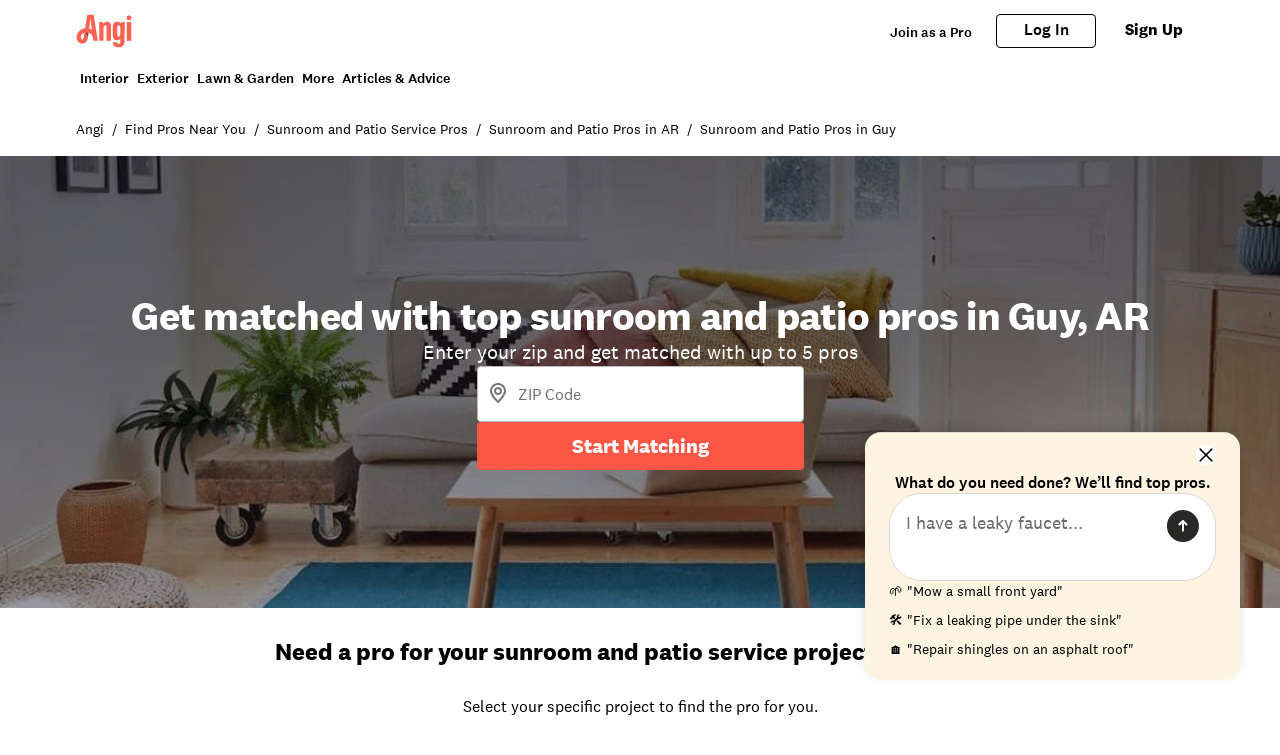

--- FILE ---
content_type: image/svg+xml
request_url: https://media.angi.com/s3fs-public/Angi-logo-Orange.svg
body_size: 978
content:
<svg width="79" height="48" viewBox="0 0 79 48" fill="none" xmlns="http://www.w3.org/2000/svg">
<path d="M24.8602 0.989258H20.4537H15.9376L12.886 20.0151C12.8215 20.0237 12.757 20.028 12.6903 20.0366C5.94835 20.9333 0.716096 26.6086 0.77416 32.9548C0.799967 35.6086 1.70534 37.6817 3.329 39.3806C4.79567 40.9161 6.79352 41.7484 8.81072 41.7484C9.59997 41.7484 10.3914 41.6215 11.1548 41.3591C14.7892 40.1075 15.9957 37.0581 16.5613 34.2667C16.5613 34.2688 16.5591 34.2731 16.5591 34.2774C16.7225 31.1613 15.058 28.0839 11.8838 26.2624L10.8795 32.6043C10.557 34.4043 10.1376 35.4796 9.23868 35.7893C8.70104 35.9742 8.03868 35.7828 7.59136 35.314C7.01502 34.7097 6.67739 34.0366 6.66663 32.8989C6.63653 29.7269 9.13115 27.2366 11.8838 26.2624C12.7484 25.9505 13.6473 25.8043 14.6516 25.8043C15.6709 25.8043 16.7441 26 17.7247 26.329C21.443 27.2065 23.6967 31.1505 24.2537 35.4215L24.5806 37.8151H30.7677L24.8602 0.989258ZM18.5139 20.4237L20.2881 6.80861H20.3419H20.5075L22.4881 22.0022C21.2301 21.3161 19.8924 20.7807 18.5139 20.4237ZM77.8709 11.2602V37.8129H71.6967V11.2602H77.8709ZM59.8494 47.0108C67.9569 47.0108 68.5828 42.3893 68.5828 35.8581L68.6365 11.2624H65.4408C64.2903 11.2624 62.8795 12.1247 62.7828 13.2366L62.7075 14.0946L62.4086 13.286C61.8129 11.6796 60.3139 10.8301 58.0731 10.8301C55.8215 10.8301 54.1591 11.6946 53.1311 13.3979C52.1311 15.0538 51.9225 17.1957 51.9225 18.7011V29.0258C51.9225 31.5871 52.2967 33.4731 53.0666 34.7893C54.0021 36.3893 55.5161 37.1678 57.6989 37.1678C59.7634 37.1678 61.3247 36.2903 62.0946 34.6968L62.4623 33.9376V34.7807V37.7376C62.4623 40.3376 62.301 42.1785 60.2258 42.1785C59.7505 42.1785 58.2043 42.0172 58.2043 39.9419V39.8667H51.9763V39.9957C51.9763 42.0129 52.5225 43.6366 53.6 44.8194C54.9204 46.2731 57.0236 47.0108 59.8494 47.0108ZM62.3548 27.9527C62.3548 30.4839 61.9978 31.8559 60.1182 31.8559C58.3376 31.8559 58.0967 30.1548 58.0967 28.4903V19.2409C58.0967 17.157 58.8451 16.1441 60.3871 16.1441C62.1204 16.1441 62.3548 17.8452 62.3548 19.5097V27.9527ZM78.1935 5.42152C78.1935 7.30324 76.6967 8.77635 74.7849 8.77635C72.9032 8.77635 71.4301 7.30324 71.4301 5.42152C71.4301 3.50969 72.9032 2.01291 74.7849 2.01291C76.6645 2.01291 78.1935 3.54195 78.1935 5.42152ZM38.9118 19.8323V37.8151H32.6838L32.6301 11.2624H36.0924C37.2817 11.2624 38.6537 12.1011 38.8043 13.3505L38.8731 13.9226L39.1634 13.4258C40.1677 11.7054 41.7935 10.8323 43.9978 10.8323C47.544 10.8323 49.344 13.1183 49.344 17.6301V37.8172H43.1699V19.0258C43.1699 17.114 42.5075 16.1441 41.2021 16.1441C39.5118 16.1441 38.9118 17.1097 38.9118 19.8323Z" fill="#FF6153"/>
<path d="M16.5591 34.2774C16.871 32.9462 17.5935 27.8344 17.7226 26.3291C16.7441 26.0022 15.6688 25.8043 14.6495 25.8043C13.6452 25.8043 12.7462 25.9527 11.8817 26.2624C15.0581 28.0839 16.7226 31.1613 16.5591 34.2774Z" fill="#A03027"/>
</svg>
